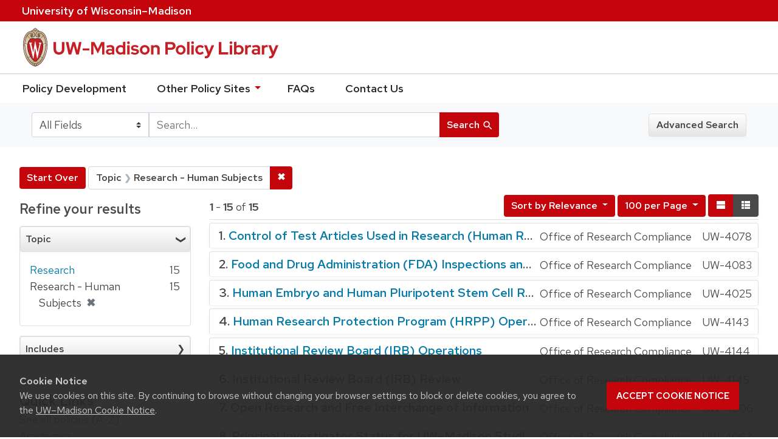

--- FILE ---
content_type: text/html; charset=utf-8
request_url: https://policy.wisc.edu/?f%5Bcategory_ssim%5D%5B%5D=Research+-+Human+Subjects&per_page=100&q=&search_field=all_fields&view=brief
body_size: 34066
content:

<!DOCTYPE html>
<html class="no-js" lang="en">
  <head>
    <meta charset="utf-8">
    <meta http-equiv="Content-Type" content="text/html; charset=utf-8">
    <meta name="viewport" content="width=device-width, initial-scale=1, shrink-to-fit=no">
    <meta http-equiv="X-UA-Compatible" content="IE=edge">
    <title>Topic: Research - Human Subjects - UW-Madison Policy Library Search Results</title>
    <link href="https://policy.wisc.edu/library/opensearch.xml" title="UW-Madison Policy Library" type="application/opensearchdescription+xml" rel="search" />
    <link rel="shortcut icon" type="image/x-icon" href="/assets/favicon-c706bf580891af91f8e187e953cf4daed10e1f2df0e20e627f3729c77d0cbc53.ico" />
    <link href="https://fonts.googleapis.com/icon?family=Material+Icons" rel="stylesheet">
    <link rel="stylesheet" crossorigin href="https://cdn.wisc.cloud/fonts/uw-rh/fonts-woff2.0.0.1.css">
    <link rel="stylesheet" media="all" href="/assets/application-6fbb13c2047d9296329fe3f63bb3c7874811807675deef9e78a3f4def9f0158b.css" />
    <script src="/assets/application-58c7e1ba8818f8859bdb2072b8f925105e0acdbf8c7c938258b44bef2cd3e6d4.js"></script>
    <meta name="csrf-param" content="authenticity_token" />
<meta name="csrf-token" content="4FxfdT7l7IwoLLzIPR3TzcUoF+4zQusCudiB8VAZ/od6fSrsR+DPTUdLWz9YcnJApxIwbkqr1g8sLmEsCQuPIg==" />
      <meta name="totalResults" content="15" />
<meta name="startIndex" content="0" />
<meta name="itemsPerPage" content="100" />

  <link rel="alternate" type="application/rss+xml" title="RSS for results" href="/library.rss?f%5Bcategory_ssim%5D%5B%5D=Research+-+Human+Subjects&amp;per_page=100&amp;q=&amp;search_field=all_fields&amp;view=brief" />
  <link rel="alternate" type="application/atom+xml" title="Atom for results" href="/library.atom?f%5Bcategory_ssim%5D%5B%5D=Research+-+Human+Subjects&amp;per_page=100&amp;q=&amp;search_field=all_fields&amp;view=brief" />
  <link rel="alternate" type="application/json" title="JSON" href="/library.json?f%5Bcategory_ssim%5D%5B%5D=Research+-+Human+Subjects&amp;per_page=100&amp;q=&amp;search_field=all_fields&amp;view=brief" />

      <script async src="https://www.googletagmanager.com/gtag/js?id=G-8GY8VWD8T5"></script>
      <script src="https://cdn.wisc.cloud/cookie-consent/uwcookieconsent.min.js"></script>
      <script>
        window.dataLayer = window.dataLayer || [];
        function gtag(){dataLayer.push(arguments);}
        gtag('js', new Date());
        gtag('config', 'G-8GY8VWD8T5', {'cookie_domain': 'policy.wisc.edu'});
      </script>
  </head>
  <body class="blacklight-catalog blacklight-catalog-index">
    <div id="skip-link">
      <a class="element-invisible element-focusable rounded-bottom py-2 px-3" data-turbolinks="false" href="#search_field">Skip to search</a>
      <a class="element-invisible element-focusable rounded-bottom py-2 px-3" data-turbolinks="false" href="#main-container">Skip to main content</a>
          <a class="element-invisible element-focusable rounded-bottom py-2 px-3" data-turbolinks="false" href="#documents">Skip to first result</a>

    </div>
    <nav class="navbar navbar-expand-md navbar-dark bg-dark topbar" role="navigation" aria-label="Utility menu">
  <div class="container">
    <a href="http://www.wisc.edu">University <span>of</span> Wisconsin–Madison</a>
  </div>
</nav>

<div id="mobile_nav" role="navigation" aria-hidden="false" aria-selected="true">
    <h1>UW&ndash;Madison Privacy Library</h1>
<nav>
    <ul>
        <li><a href="https://development.policy.wisc.edu">Policy Development</a></li>
        <li><a id="sub_nav" href='#' aria-expanded="false" aria-controls="sub_menu">Other Policy Sites <span class='material-icons'>chevron_right</span></a>
            <ul id="sub_menu">
                <li><a id="back_nav" href='#'><span class='material-icons'>chevron_left</span>Back</a>
                <li><a href="https://docs.legis.wisconsin.gov/statutes/statutes/36">Wisconsin Statutes</a></li>
                <li><a href="https://docs.legis.wisconsin.gov/code/admin_code/uws">University of Wisconsin System (UWS) Administrative Code</a></li>
                <li><a href="https://www.wisconsin.edu/regents/policies/">UW System Board of Regents Policies</a></li>
                <li><a href="https://www.wisconsin.edu/uw-policies/uw-system-administrative-policies/">UW System Administrative Policies &amp; Procedures</a></li>
            </ul>
        </li>
        <li><a href="https://development.policy.wisc.edu/frequently-asked-questions-faqs/">FAQs</a></li>
        <li><a href="https://development.policy.wisc.edu/contact-us/">Contact Us</a></li>
    </ul>
</nav>
</div>

<div class="main_nav logo-crest">
    <div id="mobile_overlay"></div>
    <div class="app_header container">
      <button id="menu_btn" aria-label="Hide/Show Site Menu" aria-expanded="false" aria-controls="mobile_nav"><span class="material-icons">menu</span></button>
      <h1 class="primary_logo"><a data-turbolinks="false" href="/"> 
          <span class="hide_text">UW-Madison Policy Library</span>
          <img alt="" src="/assets/policy_library-97345ea6a79605aad32036b2980be25d8f5a3855bce5384f1dfc78d817c68aa7.svg" />
</a>      </h1>
    </div>
</div>
<!--Left blank to remove login button-->
<nav class="nav_links">
    <ul>
        <li><a href="https://development.policy.wisc.edu">Policy Development</a></li>
        <li>
            <ul id="other-policy-menu" class="drop-menu">
                <li class="menu">
                <a aria-haspopup="true" href="#">Other Policy Sites <svg xmlns="http://www.w3.org/2000/svg" height="20" width="20"><path d="M0 0h24v24H0z" fill="none"/><path d="M7 10l5 5 5-5z"/></svg></a>
                <ul class="submenu" aria-label="submenu">
                    <li><a href="https://docs.legis.wisconsin.gov/statutes/statutes/36">Wisconsin Statutes</a></li>
                    <li><a href="https://docs.legis.wisconsin.gov/code/admin_code/uws">University of Wisconsin System (UWS) Administrative Code</a></li>
                    <li><a href="https://www.wisconsin.edu/regents/policies/">UW System Board of Regents Policies</a></li>
                    <li><a href="https://www.wisconsin.edu/uw-policies/uw-system-administrative-policies/">UW System Administrative Policies &amp; Procedures</a></li>
                </ul>
                </li>
            </ul>
        </li>
        <li><a href="https://development.policy.wisc.edu/frequently-asked-questions-faqs/">FAQs</a></li>
        <li><a href="https://development.policy.wisc.edu/contact-us/">Contact Us</a></li>
    </ul>
</nav>

<div class="navbar-search navbar navbar-light bg-light" role="navigation">
  <div class="container">
    
  <form class="search-query-form" role="search" action="https://policy.wisc.edu/" accept-charset="UTF-8" method="get"><input name="utf8" type="hidden" value="&#x2713;" />
    <input type="hidden" name="f[category_ssim][]" value="Research - Human Subjects" />
<input type="hidden" name="per_page" value="100" />
<input type="hidden" name="view" value="brief" />
      <label for="search_field" class="sr-only">Search in</label>
    <div class="input-group">
          <select name="search_field" id="search_field" title="Targeted search options" class="custom-select search-field"><option value="all fields">All Fields</option>
<option value="title">Title</option>
<option value="policy details">Policy Details</option>
<option value="policy number">Policy Number</option>
<option value="responsible office">Responsible Office</option></select>

      <label for="q" class="sr-only">search for</label>
      <input type="text" name="q" id="q" value="" placeholder="Search..." class="search-q q form-control rounded-0" data-autocomplete-enabled="false" data-autocomplete-path="/library/suggest" />

      <span class="input-group-append">
        <button type="submit" class="btn btn-primary search-btn" id="search">
          <span class="submit-search-text">Search</span>
          <span class="blacklight-icons" aria-hidden="true"><?xml version="1.0"?>
<svg width="24" height="24" viewBox="0 0 20 20" role="img" aria-label="search icon">
  <path fill="none" d="M0 0h24v24H0V0z"/>
  <path d="M15.5 14h-.79l-.28-.27C15.41 12.59 16 11.11 16 9.5 16 5.91 13.09 3 9.5 3S3 5.91 3 9.5 5.91 16 9.5 16c1.61 0 3.09-.59 4.23-1.57l.27.28v.79l5 4.99L20.49 19l-4.99-5zm-6 0C7.01 14 5 11.99 5 9.5S7.01 5 9.5 5 14 7.01 14 9.5 11.99 14 9.5 14z"/>
</svg>
</span>
        </button>
      </span>
    </div>
</form>  <div>
    <a class="advanced_search btn btn-secondary" href="/advanced">Advanced Search</a>
  </div>

  </div>
</div>

  <main id="main-container" class="container" role="main" aria-label="Main content">
      <h1 class="sr-only top-content-title">Search</h1>

    <div id="appliedParams" class="clearfix constraints-container">
    <h2 class="sr-only">Search Constraints</h2>

    <a class="catalog_startOverLink btn btn-primary" href="/?view=brief">Start Over</a>
    <span class="constraints-label sr-only">You searched for:</span>
    
<span class="btn-group applied-filter constraint filter filter-category_ssim">
  <span class="constraint-value btn btn-outline-secondary btn-disabled">
      <span class="filter-name">Topic</span>
      <span class="filter-value" title="Research - Human Subjects">Research - Human Subjects</span>
  </span>

    <a class="btn btn-outline-secondary remove" href="/?per_page=100&amp;q=&amp;search_field=all_fields&amp;view=brief"><span class="remove-icon">✖</span><span class="sr-only">Remove constraint Topic: Research - Human Subjects</span></a>
</span>

  </div>



    <div class="row">
  <div class="col-md-12">
    <div id="main-flashes">
      <div class="flash_messages">
</div>

    </div>
  </div>
</div>


    <div class="row">
          <section id="content" class="col-lg-9 order-last" aria-label="search results">
      
  




<div id="sortAndPerPage" class="sort-pagination clearfix">
      <div class="page-links">
      <span class="page-entries">
        <strong>1</strong> - <strong>15</strong> of <strong>15</strong>
      </span>
    </div> 

  <div class="search-widgets float-md-right"><div id="sort-dropdown" class="sort-dropdown btn-group">
  <button type="button" class="btn btn-outline-secondary dropdown-toggle" data-toggle="dropdown" aria-expanded="false">
      Sort<span class="d-none d-sm-inline"> by Relevance</span> <span class="caret"></span>
  </button>

  <div class="dropdown-menu" role="menu">
      <a class="dropdown-item" href="/?f%5Bcategory_ssim%5D%5B%5D=Research+-+Human+Subjects&amp;per_page=100&amp;q=&amp;search_field=all_fields&amp;sort=score+desc%2C+policytitle_ssi+asc&amp;view=brief">Relevance</a>
      <a class="dropdown-item" href="/?f%5Bcategory_ssim%5D%5B%5D=Research+-+Human+Subjects&amp;per_page=100&amp;q=&amp;search_field=all_fields&amp;sort=policytitle_ssi+asc%2C+effectivedate_dtsi+desc&amp;view=brief">Title</a>
      <a class="dropdown-item" href="/?f%5Bcategory_ssim%5D%5B%5D=Research+-+Human+Subjects&amp;per_page=100&amp;q=&amp;search_field=all_fields&amp;sort=policynumber_is+asc&amp;view=brief">Policy number</a>
  </div>
</div>

<span class="sr-only">Number of results to display per page</span>
<div id="per_page-dropdown" class="per-page-dropdown btn-group">
  <button type="button" class="btn btn-outline-secondary dropdown-toggle" data-toggle="dropdown" aria-expanded="false">
    100 per Page <span class="caret"></span>
  </button>
  <div class="dropdown-menu dropdown-menu-right" role="menu">
      <a class="dropdown-item" href="/?f%5Bcategory_ssim%5D%5B%5D=Research+-+Human+Subjects&amp;per_page=10&amp;q=&amp;search_field=all_fields&amp;view=brief">10<span class="sr-only"> per Page</span></a>
      <a class="dropdown-item" href="/?f%5Bcategory_ssim%5D%5B%5D=Research+-+Human+Subjects&amp;per_page=20&amp;q=&amp;search_field=all_fields&amp;view=brief">20<span class="sr-only"> per Page</span></a>
      <a class="dropdown-item" href="/?f%5Bcategory_ssim%5D%5B%5D=Research+-+Human+Subjects&amp;per_page=50&amp;q=&amp;search_field=all_fields&amp;view=brief">50<span class="sr-only"> per Page</span></a>
      <a class="dropdown-item" href="/?f%5Bcategory_ssim%5D%5B%5D=Research+-+Human+Subjects&amp;per_page=100&amp;q=&amp;search_field=all_fields&amp;view=brief">100<span class="sr-only"> per Page</span></a>
  </div>
</div>

<div class="view-type">
  <span class="sr-only">View results as: </span>
  <div class="view-type-group btn-group">
      <a title="Normal" class="btn btn-outline-secondary view-type-list " href="/?f%5Bcategory_ssim%5D%5B%5D=Research+-+Human+Subjects&amp;per_page=100&amp;q=&amp;search_field=all_fields&amp;view=list">
        <span class="blacklight-icons"><?xml version="1.0"?>
<svg height="24" width="24" role="img" aria-label="change to list view">
  <path d="M0 0h24v24H0z" fill="none"/>
  <path d="M4 18h17v-6H4v6zM4 5v6h17V5H4z"/>
</svg>
</span>
        <span class="caption">Normal</span>
</a>      <a title="Compact" class="btn btn-outline-secondary view-type-brief active" href="/?f%5Bcategory_ssim%5D%5B%5D=Research+-+Human+Subjects&amp;per_page=100&amp;q=&amp;search_field=all_fields&amp;view=brief">
        <span class="blacklight-icons"><?xml version="1.0"?>
<svg height="24" width="24" role="img" aria-label="change to brief view">
  <path d="M0 0h24v24H0z" fill="none"/>
  <path d="M4 14h4v-4H4v4zm0 5h4v-4H4v4zM4 9h4V5H4v4zm5 5h12v-4H9v4zm0 5h12v-4H9v4zM9 5v4h12V5H9z"/>
</svg>
</span>
        <span class="caption">Compact</span>
</a>  </div>
</div>
</div>
</div>


<h2 class="sr-only">Search Results</h2>

  <div id="documents" class="documents-brief">
  <article class="article blacklight-catalog document-position-0 document-brief" data-document-counter="0" itemscope itemtype="http://schema.org/Thing">
  <header class="documentHeader row">

  <h3 class="index_title document-title-heading col-md-12">
      <span class="document-counter">
        1. 
      </span>
    <a data-context-href="/library/UW-4078/track?counter=1&amp;per_page=100&amp;search_id=257413704" href="/library/UW-4078">Control of Test Articles Used in Research (Human Research Protection Program)</a>
  </h3>
  

</header>

<!--dl class="document-brief-metadata dl-invert row"-->

    <!--dt class="hide_text blacklight-policytitle_tesi">Policy Title:</dt-->
    <!--dt class="hide_text blacklight-responsibleoffice_tesi">Responsible Office:</dt-->
    	<div class="blacklight-responsibleoffice_tesi">Office of Research Compliance</div>
    <!--dt class="hide_text blacklight-policynumberdisplay_ss">Policy Number:</dt-->
    	<div class="blacklight-policynumberdisplay_ss">UW-4078</div>

<!--/dl-->

</article><article class="article blacklight-catalog document-position-1 document-brief" data-document-counter="1" itemscope itemtype="http://schema.org/Thing">
  <header class="documentHeader row">

  <h3 class="index_title document-title-heading col-md-12">
      <span class="document-counter">
        2. 
      </span>
    <a data-context-href="/library/UW-4083/track?counter=2&amp;per_page=100&amp;search_id=257413704" href="/library/UW-4083">Food and Drug Administration (FDA) Inspections and External Audits</a>
  </h3>
  

</header>

<!--dl class="document-brief-metadata dl-invert row"-->

    <!--dt class="hide_text blacklight-policytitle_tesi">Policy Title:</dt-->
    <!--dt class="hide_text blacklight-responsibleoffice_tesi">Responsible Office:</dt-->
    	<div class="blacklight-responsibleoffice_tesi">Office of Research Compliance</div>
    <!--dt class="hide_text blacklight-policynumberdisplay_ss">Policy Number:</dt-->
    	<div class="blacklight-policynumberdisplay_ss">UW-4083</div>

<!--/dl-->

</article><article class="article blacklight-catalog document-position-2 document-brief" data-document-counter="2" itemscope itemtype="http://schema.org/Thing">
  <header class="documentHeader row">

  <h3 class="index_title document-title-heading col-md-12">
      <span class="document-counter">
        3. 
      </span>
    <a data-context-href="/library/UW-4025/track?counter=3&amp;per_page=100&amp;search_id=257413704" href="/library/UW-4025">Human Embryo and Human Pluripotent Stem Cell Research</a>
  </h3>
  

</header>

<!--dl class="document-brief-metadata dl-invert row"-->

    <!--dt class="hide_text blacklight-policytitle_tesi">Policy Title:</dt-->
    <!--dt class="hide_text blacklight-responsibleoffice_tesi">Responsible Office:</dt-->
    	<div class="blacklight-responsibleoffice_tesi">Office of Research Compliance</div>
    <!--dt class="hide_text blacklight-policynumberdisplay_ss">Policy Number:</dt-->
    	<div class="blacklight-policynumberdisplay_ss">UW-4025</div>

<!--/dl-->

</article><article class="article blacklight-catalog document-position-3 document-brief" data-document-counter="3" itemscope itemtype="http://schema.org/Thing">
  <header class="documentHeader row">

  <h3 class="index_title document-title-heading col-md-12">
      <span class="document-counter">
        4. 
      </span>
    <a data-context-href="/library/UW-4143/track?counter=4&amp;per_page=100&amp;search_id=257413704" href="/library/UW-4143">Human Research Protection Program (HRPP) Operations</a>
  </h3>
  

</header>

<!--dl class="document-brief-metadata dl-invert row"-->

    <!--dt class="hide_text blacklight-policytitle_tesi">Policy Title:</dt-->
    <!--dt class="hide_text blacklight-responsibleoffice_tesi">Responsible Office:</dt-->
    	<div class="blacklight-responsibleoffice_tesi">Office of Research Compliance</div>
    <!--dt class="hide_text blacklight-policynumberdisplay_ss">Policy Number:</dt-->
    	<div class="blacklight-policynumberdisplay_ss">UW-4143</div>

<!--/dl-->

</article><article class="article blacklight-catalog document-position-4 document-brief" data-document-counter="4" itemscope itemtype="http://schema.org/Thing">
  <header class="documentHeader row">

  <h3 class="index_title document-title-heading col-md-12">
      <span class="document-counter">
        5. 
      </span>
    <a data-context-href="/library/UW-4144/track?counter=5&amp;per_page=100&amp;search_id=257413704" href="/library/UW-4144">Institutional Review Board (IRB) Operations</a>
  </h3>
  

</header>

<!--dl class="document-brief-metadata dl-invert row"-->

    <!--dt class="hide_text blacklight-policytitle_tesi">Policy Title:</dt-->
    <!--dt class="hide_text blacklight-responsibleoffice_tesi">Responsible Office:</dt-->
    	<div class="blacklight-responsibleoffice_tesi">Office of Research Compliance</div>
    <!--dt class="hide_text blacklight-policynumberdisplay_ss">Policy Number:</dt-->
    	<div class="blacklight-policynumberdisplay_ss">UW-4144</div>

<!--/dl-->

</article><article class="article blacklight-catalog document-position-5 document-brief" data-document-counter="5" itemscope itemtype="http://schema.org/Thing">
  <header class="documentHeader row">

  <h3 class="index_title document-title-heading col-md-12">
      <span class="document-counter">
        6. 
      </span>
    <a data-context-href="/library/UW-4145/track?counter=6&amp;per_page=100&amp;search_id=257413704" href="/library/UW-4145">Institutional Review Board (IRB) Review</a>
  </h3>
  

</header>

<!--dl class="document-brief-metadata dl-invert row"-->

    <!--dt class="hide_text blacklight-policytitle_tesi">Policy Title:</dt-->
    <!--dt class="hide_text blacklight-responsibleoffice_tesi">Responsible Office:</dt-->
    	<div class="blacklight-responsibleoffice_tesi">Office of Research Compliance</div>
    <!--dt class="hide_text blacklight-policynumberdisplay_ss">Policy Number:</dt-->
    	<div class="blacklight-policynumberdisplay_ss">UW-4145</div>

<!--/dl-->

</article><article class="article blacklight-catalog document-position-6 document-brief" data-document-counter="6" itemscope itemtype="http://schema.org/Thing">
  <header class="documentHeader row">

  <h3 class="index_title document-title-heading col-md-12">
      <span class="document-counter">
        7. 
      </span>
    <a data-context-href="/library/UW-4006/track?counter=7&amp;per_page=100&amp;search_id=257413704" href="/library/UW-4006">Open Research and Free Interchange of Information</a>
  </h3>
  

</header>

<!--dl class="document-brief-metadata dl-invert row"-->

    <!--dt class="hide_text blacklight-policytitle_tesi">Policy Title:</dt-->
    <!--dt class="hide_text blacklight-responsibleoffice_tesi">Responsible Office:</dt-->
    	<div class="blacklight-responsibleoffice_tesi">Office of Research Compliance</div>
    <!--dt class="hide_text blacklight-policynumberdisplay_ss">Policy Number:</dt-->
    	<div class="blacklight-policynumberdisplay_ss">UW-4006</div>

<!--/dl-->

</article><article class="article blacklight-catalog document-position-7 document-brief" data-document-counter="7" itemscope itemtype="http://schema.org/Thing">
  <header class="documentHeader row">

  <h3 class="index_title document-title-heading col-md-12">
      <span class="document-counter">
        8. 
      </span>
    <a data-context-href="/library/UW-4063/track?counter=8&amp;per_page=100&amp;search_id=257413704" href="/library/UW-4063">Principal Investigator Status for UW–Madison Studies Involving Human Participants</a>
  </h3>
  

</header>

<!--dl class="document-brief-metadata dl-invert row"-->

    <!--dt class="hide_text blacklight-policytitle_tesi">Policy Title:</dt-->
    <!--dt class="hide_text blacklight-responsibleoffice_tesi">Responsible Office:</dt-->
    	<div class="blacklight-responsibleoffice_tesi">Office of Research Compliance</div>
    <!--dt class="hide_text blacklight-policynumberdisplay_ss">Policy Number:</dt-->
    	<div class="blacklight-policynumberdisplay_ss">UW-4063</div>

<!--/dl-->

</article><article class="article blacklight-catalog document-position-8 document-brief" data-document-counter="8" itemscope itemtype="http://schema.org/Thing">
  <header class="documentHeader row">

  <h3 class="index_title document-title-heading col-md-12">
      <span class="document-counter">
        9. 
      </span>
    <a data-context-href="/library/UW-4005/track?counter=9&amp;per_page=100&amp;search_id=257413704" href="/library/UW-4005">Research Vehicle Safety Oversight (Autonomous Vehicles)</a>
  </h3>
  

</header>

<!--dl class="document-brief-metadata dl-invert row"-->

    <!--dt class="hide_text blacklight-policytitle_tesi">Policy Title:</dt-->
    <!--dt class="hide_text blacklight-responsibleoffice_tesi">Responsible Office:</dt-->
    	<div class="blacklight-responsibleoffice_tesi">Office of Research Compliance</div>
    <!--dt class="hide_text blacklight-policynumberdisplay_ss">Policy Number:</dt-->
    	<div class="blacklight-policynumberdisplay_ss">UW-4005</div>

<!--/dl-->

</article><article class="article blacklight-catalog document-position-9 document-brief" data-document-counter="9" itemscope itemtype="http://schema.org/Thing">
  <header class="documentHeader row">

  <h3 class="index_title document-title-heading col-md-12">
      <span class="document-counter">
        10. 
      </span>
    <a data-context-href="/library/UW-4026/track?counter=10&amp;per_page=100&amp;search_id=257413704" href="/library/UW-4026">Stem Cell Research Oversight (SCRO) Protocol Management</a>
  </h3>
  

</header>

<!--dl class="document-brief-metadata dl-invert row"-->

    <!--dt class="hide_text blacklight-policytitle_tesi">Policy Title:</dt-->
    <!--dt class="hide_text blacklight-responsibleoffice_tesi">Responsible Office:</dt-->
    	<div class="blacklight-responsibleoffice_tesi">Office of Research Compliance</div>
    <!--dt class="hide_text blacklight-policynumberdisplay_ss">Policy Number:</dt-->
    	<div class="blacklight-policynumberdisplay_ss">UW-4026</div>

<!--/dl-->

</article><article class="article blacklight-catalog document-position-10 document-brief" data-document-counter="10" itemscope itemtype="http://schema.org/Thing">
  <header class="documentHeader row">

  <h3 class="index_title document-title-heading col-md-12">
      <span class="document-counter">
        11. 
      </span>
    <a data-context-href="/library/UW-4085/track?counter=11&amp;per_page=100&amp;search_id=257413704" href="/library/UW-4085">Training for UW–Madison Investigators Who Hold an Investigational New Drug (IND) or Investigational Device Exemption (IDE)</a>
  </h3>
  

</header>

<!--dl class="document-brief-metadata dl-invert row"-->

    <!--dt class="hide_text blacklight-policytitle_tesi">Policy Title:</dt-->
    <!--dt class="hide_text blacklight-responsibleoffice_tesi">Responsible Office:</dt-->
    	<div class="blacklight-responsibleoffice_tesi">Office of Research Compliance</div>
    <!--dt class="hide_text blacklight-policynumberdisplay_ss">Policy Number:</dt-->
    	<div class="blacklight-policynumberdisplay_ss">UW-4085</div>

<!--/dl-->

</article><article class="article blacklight-catalog document-position-11 document-brief" data-document-counter="11" itemscope itemtype="http://schema.org/Thing">
  <header class="documentHeader row">

  <h3 class="index_title document-title-heading col-md-12">
      <span class="document-counter">
        12. 
      </span>
    <a data-context-href="/library/UW-4086/track?counter=12&amp;per_page=100&amp;search_id=257413704" href="/library/UW-4086">U.S. Food and Drug Administration (FDA)-Regulated Research Routine Compliance Reviews</a>
  </h3>
  

</header>

<!--dl class="document-brief-metadata dl-invert row"-->

    <!--dt class="hide_text blacklight-policytitle_tesi">Policy Title:</dt-->
    <!--dt class="hide_text blacklight-responsibleoffice_tesi">Responsible Office:</dt-->
    	<div class="blacklight-responsibleoffice_tesi">Office of Research Compliance</div>
    <!--dt class="hide_text blacklight-policynumberdisplay_ss">Policy Number:</dt-->
    	<div class="blacklight-policynumberdisplay_ss">UW-4086</div>

<!--/dl-->

</article><article class="article blacklight-catalog document-position-12 document-brief" data-document-counter="12" itemscope itemtype="http://schema.org/Thing">
  <header class="documentHeader row">

  <h3 class="index_title document-title-heading col-md-12">
      <span class="document-counter">
        13. 
      </span>
    <a data-context-href="/library/UW-4084/track?counter=13&amp;per_page=100&amp;search_id=257413704" href="/library/UW-4084">UW–Madison Investigational New Drug/Investigational Device Exemption (IND/IDE) Registry</a>
  </h3>
  

</header>

<!--dl class="document-brief-metadata dl-invert row"-->

    <!--dt class="hide_text blacklight-policytitle_tesi">Policy Title:</dt-->
    <!--dt class="hide_text blacklight-responsibleoffice_tesi">Responsible Office:</dt-->
    	<div class="blacklight-responsibleoffice_tesi">Office of Research Compliance</div>
    <!--dt class="hide_text blacklight-policynumberdisplay_ss">Policy Number:</dt-->
    	<div class="blacklight-policynumberdisplay_ss">UW-4084</div>

<!--/dl-->

</article><article class="article blacklight-catalog document-position-13 document-brief" data-document-counter="13" itemscope itemtype="http://schema.org/Thing">
  <header class="documentHeader row">

  <h3 class="index_title document-title-heading col-md-12">
      <span class="document-counter">
        14. 
      </span>
    <a data-context-href="/library/UW-4077/track?counter=14&amp;per_page=100&amp;search_id=257413704" href="/library/UW-4077">Use of Human Fetal Tissue in Research</a>
  </h3>
  

</header>

<!--dl class="document-brief-metadata dl-invert row"-->

    <!--dt class="hide_text blacklight-policytitle_tesi">Policy Title:</dt-->
    <!--dt class="hide_text blacklight-responsibleoffice_tesi">Responsible Office:</dt-->
    	<div class="blacklight-responsibleoffice_tesi">Office of Research Compliance</div>
    <!--dt class="hide_text blacklight-policynumberdisplay_ss">Policy Number:</dt-->
    	<div class="blacklight-policynumberdisplay_ss">UW-4077</div>

<!--/dl-->

</article><article class="article blacklight-catalog document-position-14 document-brief" data-document-counter="14" itemscope itemtype="http://schema.org/Thing">
  <header class="documentHeader row">

  <h3 class="index_title document-title-heading col-md-12">
      <span class="document-counter">
        15. 
      </span>
    <a data-context-href="/library/UW-4082/track?counter=15&amp;per_page=100&amp;search_id=257413704" href="/library/UW-4082">VA Research: Health Sciences IRBs Policy for IRB Review of Human Participants Research that Falls Under VA Purview</a>
  </h3>
  

</header>

<!--dl class="document-brief-metadata dl-invert row"-->

    <!--dt class="hide_text blacklight-policytitle_tesi">Policy Title:</dt-->
    <!--dt class="hide_text blacklight-responsibleoffice_tesi">Responsible Office:</dt-->
    	<div class="blacklight-responsibleoffice_tesi">Office of Research Compliance</div>
    <!--dt class="hide_text blacklight-policynumberdisplay_ss">Policy Number:</dt-->
    	<div class="blacklight-policynumberdisplay_ss">UW-4082</div>

<!--/dl-->

</article>
</div>




    </section>

    <section id="sidebar" class="page-sidebar col-lg-3 order-first" aria-label="limit your search">
      	    <div id="facets" class="facets sidenav facets-toggleable-md">

  <div class="navbar">
    <h2 class="facets-heading">
      Refine your results
    </h2>

    <button class="navbar-toggler navbar-toggler-right" type="button" data-toggle="collapse" data-target="#facet-panel-collapse" aria-controls="facet-panel-collapse" aria-expanded="false" aria-label="Toggle facets">
      <span class="navbar-toggler-icon"></span>
    </button>
  </div>

  <div id="facet-panel-collapse" class="facets-collapse collapse">
    <div class="card facet-limit blacklight-category_ssim facet-limit-active">
  <h3 class="card-header p-0 facet-field-heading" id="facet-category_ssim-header">
    <div
      class="btn btn-block p-2 text-left collapse-toggle "
      data-toggle="collapse"
      data-target="#facet-category_ssim"
      aria-expanded="true"
    >
      Topic
    </div>
  </h3>
  <div id="facet-category_ssim" aria-labelledby="facet-category_ssim-header" class="panel-collapse facet-content collapse show">
    <div class="card-body">
      <ul class="facet-values list-unstyled">
  <li><span class="facet_label"><a class="facet-select" title="Research" href="/?f%5Bcategory_ssim%5D%5B%5D=Research+-+Human+Subjects&amp;f%5Bcategory_ssim%5D%5B%5D=Research&amp;per_page=100&amp;q=&amp;search_field=all_fields&amp;view=brief">Research</a></span><span class="facet-count">15</span></li><li><span class="facet-label"><span class="selected">Research - Human Subjects</span><a class="remove" href="/?per_page=100&amp;q=&amp;search_field=all_fields&amp;view=brief"><span class="remove-icon">✖</span><span class="sr-only">[remove]</span></a></span><span class="selected facet-count">15</span></li>

</ul>

    </div>
  </div>
</div>
<div class="card facet-limit blacklight-policyscope_ssim ">
  <h3 class="card-header p-0 facet-field-heading" id="facet-policyscope_ssim-header">
    <div
      class="btn btn-block p-2 text-left collapse-toggle collapsed"
      data-toggle="collapse"
      data-target="#facet-policyscope_ssim"
      aria-expanded="false"
    >
      Includes
    </div>
  </h3>
  <div id="facet-policyscope_ssim" aria-labelledby="facet-policyscope_ssim-header" class="panel-collapse facet-content collapse ">
    <div class="card-body">
      <ul class="facet-values list-unstyled">
  <li><span class="facet_label"><a class="facet-select" title="University" href="/?f%5Bcategory_ssim%5D%5B%5D=Research+-+Human+Subjects&amp;f%5Bpolicyscope_ssim%5D%5B%5D=University&amp;per_page=100&amp;q=&amp;search_field=all_fields&amp;view=brief">University</a></span><span class="facet-count">15</span></li>

</ul>

    </div>
  </div>
</div>
  </div>
</div>


	  <h2 class="facets-heading quick-links-heading">Quick Links</h2>
<ul class="quicklinks">
	<li><a href="?utf8=✓&search_field=all_fields&q=&sort=policytitle_ssi+asc%2C+effectivedate_dtsi+desc"><span>See all policies (A-Z)<span></a></li>
	<li><a href="/?f%5Bcategory_ssim%5D%5B%5D=Academic&amp;q=&amp;search_field=all_fields">
		<span>Academics</span>
	</a></li>
	<li><a href="/?f%5Bcategory_ssim%5D%5B%5D=Business+%26+Finance&amp;q=&amp;search_field=all_fields">
		<span>Business &amp; Finance</span>
	</a></li>
	<li><a href="/?f%5Bcategory_ssim%5D%5B%5D=Campus+Life&amp;q=&amp;search_field=all_fields">
		<span>Campus Life</span>
	</a></li>
	<li><a href="/?f%5Bcategory_ssim%5D%5B%5D=Communications&amp;q=&amp;search_field=all_fields">
		<span>Communications</span>
	</a></li>
	<li><a href="/?f%5Bcategory_ssim%5D%5B%5D=Compliance+%26+Ethics&amp;q=&amp;search_field=all_fields">
		<span>Compliance &amp; Ethics</span>
	</a></li>
	<li><a href="/?f%5Bcategory_ssim%5D%5B%5D=Facilities&amp;q=&amp;search_field=all_fields">
		<span>Facilities</span>
	</a></li>
	<li><a href="/?f%5Bcategory_ssim%5D%5B%5D=Human+Resources&amp;q=&amp;search_field=all_fields">
		<span>Human Resources</span>
	</a></li>
	<li><a href="/?f%5Bcategory_ssim%5D%5B%5D=Information+Technology&amp;q=&amp;search_field=all_fields">
		<span>Information Technology</span>
	</a></li>
	<li><a href="/?f%5Bcategory_ssim%5D%5B%5D=Research&amp;q=&amp;search_field=all_fields">
		<span>Research</span>
	</a></li>
</ul>


    </section>

    </div>
  </main>

    <footer>
  <div class="container">
      <a href="https://www.wisc.edu"><img alt="University of Wisconsin-Madison" src="/assets/outline-UWlogo-94e5e6480db99c2aa548e0c61ef8b5cb3fe0da62b1281bcf9cf4a4d670f9db5a.svg" /></a>
      <div>
        <p>Feedback, questions or accessibility issues: <a href="mailto:policylibrarycoordinator@wisc.edu">policylibrarycoordinator@wisc.edu</a></p>
        <ul>
          <li><a href="https://www.wisc.edu/privacy-notice/">UW–Madison Privacy Notice</a></li>
          <li><a href="https://www.wisconsin.edu/">© Board of Regents of the University of Wisconsin System</a></li>
        </ul>
      </div>
    </div>
</footer>
    <div id="blacklight-modal" class="modal fade" tabindex="-1" role="dialog" aria-hidden="true">
  <div class="modal-dialog modal-lg" role="document">
    <div class="modal-content">
    </div>
  </div>
</div>

  </body>
</html>
